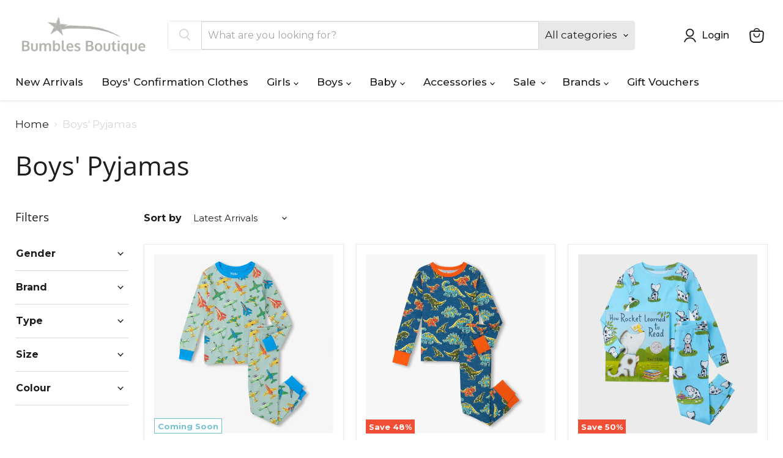

--- FILE ---
content_type: text/css
request_url: https://bumbleskids.ie/cdn/shop/t/47/assets/bumbles.css?v=173960639326292419201765810831
body_size: 119
content:
.live-search-button{color:#d6d6d6;background-color:#fff;border:none}.live-search-form{box-shadow:none}.live-search-form .form-field{flex-direction:row-reverse}.navmenu-link:focus{outline:none!important}@media screen and (min-width: 720px){.slideshow--height-fit_screen .slideshow-slide__content--text-bottom{position:absolute;top:80%!important}.slideshow--height-fit_screen .slideshow-slide__content--text-top{position:absolute;top:20%!important}}@media screen and (min-width: 720px){.slideshow-slide__content--text-bottom{position:absolute;top:80%!important}.slideshow-slide__content--text-top{position:absolute;top:20%!important}}.productitem__badge--new,.product__badge--new,.hotspot__badge--new{color:#fff;background-color:#74c1d2}.productitem__badge--preorder,.product__badge--preorder,.hotspot__badge--preorder{color:#74c1d2;background-color:#fff;border:1px solid #74C1D2}.productgrid--sidebar-title--small,.modal .filter-item .filter-text{text-transform:capitalize}.cat1{border-top:none!important}.filter-item--disabled{display:none}@media screen and (max-width: 859px){.filter-text{margin-left:1.75rem!important;text-transform:capitalize}.filter-item{margin-top:0!important}.filter-item--grid .filter-text{margin-left:0!important}.utils-sortby--modal-button{color:#1d1d1d;background-color:#fff;border:1px solid #1d1d1d}.utils-sortby--modal-button:not(.disabled):hover{background-color:#1d1d1d;color:#fff;border:1px solid #fff}.productgrid--utils.productgrid--utils-sticky{justify-content:space-between}}.wide-page{max-width:800px}.contact-form{max-width:1400px;display:flex;margin:auto}.shop-info{margin-top:0}@media screen and (max-width: 720px){.contact-form{display:block}}.mobile-nav-content__secondary-menu .navmenu .navmenu-item .navmenu-link,.site-navigation__secondary-menu .navmenu-item .navmenu-link{font-weight:900;font-size:var(--font-size-menu-body-medium)}.testimonial{border:none;box-shadow:none}.testimonial__content{padding:0 2rem}.testimonial__image-container{margin-bottom:0}@media screen and (max-width: 719px){.testimonials.flickity-enabled .testimonial{width:calc((100%) / 3)}.testimonial__image-container{width:125px!important;height:125px!important}.hideOnMobile{display:none}}@media screen and (min-width: 720px){.testimonials.flickity-enabled .testimonial{width:calc((100% - 40px)/4)}.testimonial__image-container{width:150px!important;height:150px!important}}@media screen and (min-width: 1080px){.testimonials.flickity-enabled .testimonial{width:calc((100% - 40px)/5)}.testimonial__image-container{width:150px!important;height:150px!important}}.button-back-in-stock{width:100%!important;text-align:center}
/*# sourceMappingURL=/cdn/shop/t/47/assets/bumbles.css.map?v=173960639326292419201765810831 */
